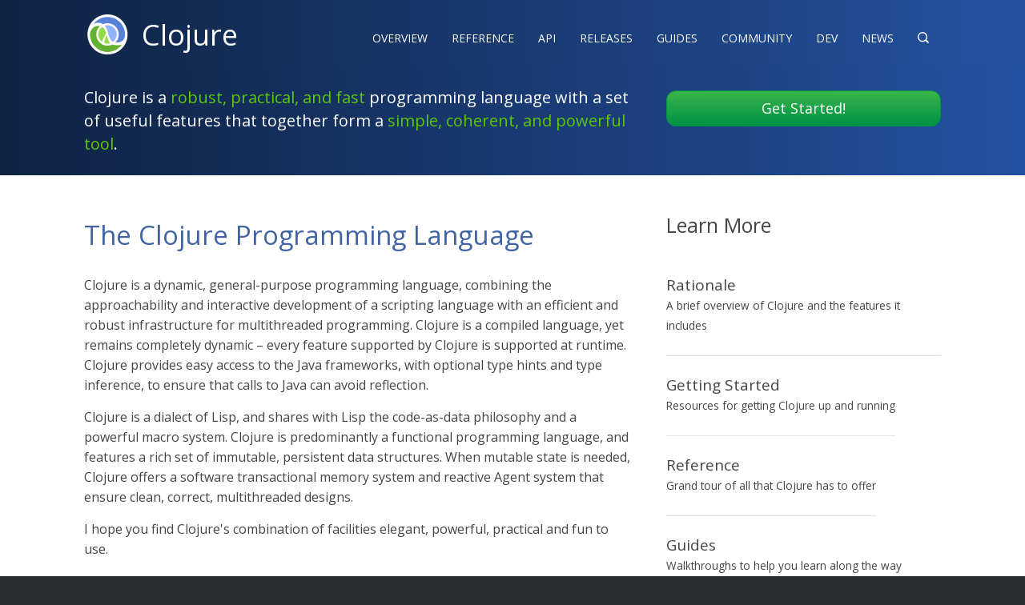

--- FILE ---
content_type: text/html
request_url: https://clojure.org/?ref=lambdacat.com
body_size: 5143
content:
<!DOCTYPE html>
<!-- This site was created in Webflow. https://www.webflow.com-->
<!-- Last Published: Fri Nov 13 2015 01:48:45 GMT+0000 (UTC) -->
<html lang="en" data-wf-site="56414d6fc8c27cad0f4e12e7" data-wf-page="5643ac587b1f28dc58ed6b89">
<head>
  <meta charset="utf-8">
  <title>Clojure</title>
  <meta name="viewport" content="width=device-width, initial-scale=1">
  <meta name="generator" content="Webflow">
  <meta name="google-site-verification" content="a30CDuC9UBifM7EL575LK9a4TEE6mNfWbKqXIoSZChg" />
  <meta name="google-site-verification" content="iXqpntr4CN3JRM1sVm5D_YzZw8bFRizBaTVycwqii2E" />
  
  
  <meta name="keywords" content="clojure,programming" />
  <link rel="stylesheet" type="text/css" href="https://fonts.googleapis.com/css2?family=Open+Sans:ital,wght@0,300;0,400;0,600;1,300;1,400;1,600&family=PT+Serif:ital@0;1&&family=Source+Code+Pro:wght@500&display=swap">
  <link rel="stylesheet" type="text/css" href="/css/normalize.css">
  <link rel="stylesheet" type="text/css" href="/css/webflow.css">
  <link rel="stylesheet" type="text/css" href="/css/clojureorg.webflow.css">
  <link rel="stylesheet" type="text/css" href="/css/asciidoctor-mod.css">
  <link type="text/css" href="/css/default-en.css" rel="stylesheet">
  <link type="text/css" href="/css/default.css" rel="stylesheet">
  <link type="text/css" href="/css/search-result.css" rel="stylesheet">
  <link rel="alternate" type="application/atom+xml" title="News" href="/feed.xml" />
  <script type="text/javascript" src="/js/modernizr.js"></script>
  <link rel="shortcut icon" type="image/x-icon" href="/images/clojure-logo-icon-32.png">
  <link rel="apple-touch-icon" href="/images/clojure-logo-icon-256.png">
  <!-- Matomo -->
  <script>
    var _paq = window._paq = window._paq || [];
    /* tracker methods like "setCustomDimension" should be called before "trackPageView" */
    _paq.push(['trackPageView']);
    _paq.push(['enableLinkTracking']);
    (function() {
      var u="https://cognitect.matomo.cloud/";
      _paq.push(['setTrackerUrl', u+'matomo.php']);
      _paq.push(['setSiteId', '9']);
      var d=document, g=d.createElement('script'), s=d.getElementsByTagName('script')[0];
      g.async=true; g.src='//cdn.matomo.cloud/cognitect.matomo.cloud/matomo.js'; s.parentNode.insertBefore(g,s);
    })();
  </script>
<!-- End Matomo Code -->
  <script type="text/javascript">
    function searchClj(obj) {
      let e = document.getElementById("searchType");
      document.getElementById("hiddenSearch").value=e.value;
    }
  </script>
</head>
<body>
  <div data-collapse="none" data-animation="default" data-duration="400" data-contain="1" class="w-nav clj-navbar">
    <div class="w-container">
      <a href="/index" class="w-nav-brand w-clearfix clj-logo-container"><img width="60" src="/images/clojure-logo-120b.png" class="clj-logo" alt="Clojure logo">
        <div class="clj-logo-text">Clojure</div>
      </a>
      <nav role="navigation" class="w-nav-menu clj-nav-menu"><a href="/about/rationale" class="w-nav-link clj-nav-link">Overview</a><a href="/reference/documentation" class="w-nav-link clj-nav-link">Reference‍</a><a href="/api/api" class="w-nav-link clj-nav-link">API</a><a href="/releases/downloads" class="w-nav-link clj-nav-link">Releases</a><a href="/guides/guides" class="w-nav-link clj-nav-link">Guides</a><a href="/community/success_stories" class="w-nav-link clj-nav-link">Community</a><a href="/dev/dev" class="w-nav-link clj-nav-link">Dev</a><a href="/news/news" class="w-nav-link clj-nav-link">News</a><a href="#" data-ix="search-click-trigger" class="w-nav-link clj-nav-link clj-nav-search">&#xed11;</a>
      </nav>
      <div class="w-nav-button clj-menu-button">
        <div class="w-icon-nav-menu"></div>
      </div>
    </div>
  </div>
  <div data-ix="hide-search" class="w-section clj-search-section">
    <div class="w-container">
      <div class="w-form clj-search-form-wrapper">
        <form id="wf-form-Search-Form" name="wf-form-Search-Form" action="https://duckduckgo.com/" method="get" onSubmit="searchClj(this)">
          <div class="w-row">
            <div class="w-col w-col-6 w-col-small-6">
              <input id="hiddenSearch" type="hidden" name="sites" value="www.clojure.org">
              <input name="q" id="q" type="text" placeholder="Search clojure.org reference, guides, and API" title="Search text" autofocus="autofocus" class="w-input clj-search-input">
            </div>
            <div class="w-col w-col-3 w-col-small-3 clj-search-type">
              <select name="searchType" id="searchType" class="w-select clj-search-type">
                <option value="www.clojure.org">clojure.org</option>
                <option value="ask.clojure.org">ask.clojure.org</option>
              </select>
            </div>
            <div class="w-col w-col-3 w-col-small-3">
              <input type="submit" value="Search" class="w-button clj-search-submit">
            </div>
          </div>
        </form>
      </div>
    </div>
  </div>

  <div class="w-section clj-home-header">
    <div class="w-container">
      <div class="w-row">
        <div class="w-col w-col-8">
          <div class="clj-header-message">Clojure is a <span class="clj-header-message-highlight">robust, practical, and fast</span> programming language with a set of useful features that together form a <span class="clj-header-message-highlight">simple, coherent, and powerful tool</span>.</div>
        </div>
        <div class="w-col w-col-4">
          <div class="clj-download-button-container"><a href="guides/getting_started" class="w-button clj-download-button">Get Started!</a>
          </div>
        </div>
      </div>
    </div>
  </div>
  <div class="w-section clj-home-intro-section">
    <div class="w-container">
      <div class="w-row">
        <div class="w-col w-col-8">
          <div>
            <div class="clj-intro-message">
              <h2>The Clojure Programming Language</h2>
              <p>Clojure is a dynamic, general-purpose programming language, combining the approachability and interactive development of a scripting language with an efficient and robust infrastructure for multithreaded programming. Clojure is a compiled language, yet remains completely dynamic – every feature supported by Clojure is supported at runtime. Clojure provides easy access to the Java frameworks, with optional type hints and type inference, to ensure that calls to Java can avoid reflection.</p>
              <p>Clojure is a dialect of Lisp, and shares with Lisp the code-as-data philosophy and a powerful macro system. Clojure is predominantly a functional programming language, and features a rich set of immutable, persistent data structures. When mutable state is needed, Clojure offers a software transactional memory system and reactive Agent system that ensure clean, correct, multithreaded designs.</p>
              <p>I hope you find Clojure's combination of facilities elegant, powerful, practical and fun to use.</p>
              <p>Rich Hickey
                <br>author of Clojure</p>
            </div>
          </div>
        </div>
        <div class="w-col w-col-4">
          <div class="clj-learn-more">
            <h3 class="clj-learn-more-heading">Learn More</h3><a href="about/rationale" class="w-inline-block clj-learn-more-item">
              <h4 class="clj-learn-more-item-heading">Rationale</h4>
              <p class="clj-learn-more-detail">A brief overview of Clojure and the features it includes</p></a><a href="guides/getting_started" class="w-inline-block clj-learn-more-item">
              <h4 class="clj-learn-more-item-heading">Getting Started</h4>
              <p class="clj-learn-more-detail">Resources for getting Clojure up and running</p></a><a href="reference/documentation" class="w-inline-block clj-learn-more-item">
              <h4 class="clj-learn-more-item-heading">Reference</h4>
              <p class="clj-learn-more-detail">Grand tour of all that Clojure has to offer</p></a><a href="guides/guides" class="w-inline-block clj-learn-more-item">
              <h4 class="clj-learn-more-item-heading">Guides</h4>
              <p class="clj-learn-more-detail">Walkthroughs to help you learn along the way</p></a><a href="community/resources" class="w-inline-block clj-learn-more-item">
              <h4 class="clj-learn-more-item-heading">Community</h4>
              <p class="clj-learn-more-detail">We have a vibrant, flourishing  community. Join us!</p></a>
              <a href="https://www.youtube.com/user/ClojureTV/videos"><img src="/images/clojuretv.png" alt="Clojure TV logo"></a>
          </div>
        </div>
      </div>
    </div>
  </div>
  <div class="w-section clj-home-companies-section">
    <div class="w-container">
      <div>
        <h3 class="clj-home-companies-heading">Companies Succeeding with Clojure</h3>
      </div>
      <div class="w-row">
        <div class="w-col w-col-4">
          <div class="clj-home-company clj-home-company-walmart">
            <blockquote class="clj-home-company-quote">“Our Clojure system just handled its first Walmart black Friday and came out without a scratch.”</blockquote>
            <div class="clj-home-company-attribution">Anthony Marcar, Senior Architect
              <br>Walmart Labs</div>
          </div>
        </div>
        <div class="w-col w-col-4">
          <div class="clj-home-company clj-home-company-puppet">
            <blockquote class="clj-home-company-quote">“Clojure is a functional programming language from top to bottom. This means that code written in Clojure is very modular, composable, reusable and easy to reason about.”</blockquote>
            <div class="clj-home-company-attribution">Chris Price, Software Engineer
              <br>Puppet Labs</div>
          </div>
        </div>
        <div class="w-col w-col-4">
          <div class="clj-home-company clj-home-company-thoughtworks">
            <blockquote class="clj-home-company-quote">“We discussed the existing Clojure community, the maturity of the language itself and the momentum we saw in the industry. Companies are seeing speed to market deliveries ... based on Clojure.”</blockquote>
            <div class="clj-home-company-attribution">Dave Elliman, Head of Technology
              <br>ThoughtWorks</div>
          </div>
        </div>
      </div>
			<div class="clj-home-company-text">
  			<p>Read more about Clojure <a class="clj-home-company-link" href="community/success_stories">success stories</a>, how the <a class="clj-home-company-link" href="community/community_stories">community</a> uses Clojure, and find <a class="clj-home-company-link" href="community/companies">companies using Clojure</a>.</p>
      </div>
    </div>
  </div>
  <div class="w-section clj-home-features-section">
    <div class="w-container">
      <div class="clj-home-features-intro">
        <h3>Features</h3>
        <p>Clojure has a set of useful features that together form a simple, coherent, and powerful tool.</p>
      </div>
      <div class="w-row">
        <div class="w-col w-col-6">
          <div class="clj-home-feature-item">
            <h4>Dynamic Development</h4>
            <p>Clojure is a dynamic environment you can interact with. Almost all of the language constructs are reified, and thus can be examined and changed. You can grow your program, with data loaded, adding features, fixing bugs, testing, in an unbroken stream.</p>
          </div>
        </div>
        <div class="w-col w-col-6">
          <div class="clj-home-feature-item">
            <h4>Functional Programming</h4>
            <p>Clojure provides the tools to avoid mutable state, provides functions as first-class objects, and emphasizes recursive iteration instead of side-effect based looping. Clojure is impure, yet stands behind the philosophy that programs that are more functional are more robust.</p>
          </div>
        </div>
      </div>
      <div class="w-row">
        <div class="w-col w-col-6">
          <div class="clj-home-feature-item">
            <h4>LISP</h4>
            <p>Clojure is a member of the Lisp family of languages. Many of the features of Lisp have made it into other languages, but Lisp's approach to code-as-data and its macro system still set it apart. Additionally, Clojure’s maps, sets, and vectors are as first class in Clojure as lists are in Lisp.</p>
          </div>
        </div>
        <div class="w-col w-col-6">
          <div class="clj-home-feature-item">
            <h4>Runtime Polymorphism</h4>
            <p>Systems that utilize runtime polymorphism are easier to change and extend. Clojure offers simple, powerful and flexible mechanisms for runtime polymorphism. Clojure’s protocols and datatypes features add mechanisms for abstraction and data structure definition with no compromises vs the facilities of the host platform.</p>
          </div>
        </div>
      </div>
      <div class="w-row">
        <div class="w-col w-col-6">
          <div class="clj-home-feature-item">
            <h4>Concurrent Programming</h4>
            <p>Clojure simplifies multi-threaded programming in several ways. Because the core data structures are immutable, they can be shared readily between threads. Clojure, being a practical language, allows state to change but provides mechanism to ensure that, when it does so, it remains consistent, while alleviating developers from having to avoid conflicts manually using locks etc.</p>
          </div>
        </div>
        <div class="w-col w-col-6">
          <div class="clj-home-feature-item">
            <h4>Hosted on the JVM</h4>
            <p>Clojure is designed to be a hosted language, sharing the JVM type system, GC, threads etc. All functions are compiled to JVM bytecode. Clojure is a great Java library consumer, offering the dot-target-member notation for calls to Java. Clojure supports the dynamic implementation of Java interfaces and classes.</p>
          </div>
        </div>
      </div>
    </div>
  </div>
  <div class="w-section clj-home-updates-section">
    <div class="w-container">
      <div class="w-row">
        <div class="w-col w-col-6">
          <div class="clj-home-updates-container">
            <h3>News</h3>
            <ul class="w-list-unstyled clj-home-updates-list">
                  <li><span class="clj-home-updates-date">2026-01-20</span>
                      &nbsp;<a href="/news/2026/01/20/deref" class="clj-home-updates-link">Clojure Deref (Jan 20, 2026)</a></li>
                  <li><span class="clj-home-updates-date">2026-01-13</span>
                      &nbsp;<a href="/news/2026/01/13/deref" class="clj-home-updates-link">Clojure Deref (Jan 13, 2026)</a></li>
                  <li><span class="clj-home-updates-date">2026-01-07</span>
                      &nbsp;<a href="/news/2026/01/07/deref" class="clj-home-updates-link">Clojure Deref (Jan 7, 2026)</a></li>
                  <li><span class="clj-home-updates-date">2025-12-30</span>
                      &nbsp;<a href="/news/2025/12/30/deref" class="clj-home-updates-link">Clojure Deref (Dec 30, 2025)</a></li>
                  <li><span class="clj-home-updates-date">2025-12-23</span>
                      &nbsp;<a href="/news/2025/12/23/deref" class="clj-home-updates-link">Clojure Deref (Dec 23, 2025)</a></li>
            </ul>
          </div>
        </div>
        <div class="w-col w-col-6">
          <div class="clj-home-updates-container">
            <h3>Upcoming Events</h3>
              <ul class="w-list-unstyled clj-home-updates-list">
                  <li><span class="clj-home-updates-date">2026-01-30</span>
                      &nbsp;<a href="/events/2026/clojure-real-world-data-44-1793884099" class="clj-home-updates-link">Clojure real-world-data 44</a></li>
                  <li><span class="clj-home-updates-date">2026-05-09</span>
                      &nbsp;<a href="/events/2026/dutch-clojure-days-free-conference-1926111903" class="clj-home-updates-link">Dutch Clojure Days free conference</a></li>
            </ul>
          </div>
        </div>
      </div>
    </div>
  </div>
  <div class="w-section clj-home-support">
    <div class="w-container">
      <div class="w-row">
        <div class="w-col w-col-8">
          <div>
            <h3>Nubank</h3>
            <p><a href="https://international.nubank.com.br/">Nubank</a> is one of the world's largest digital banking platforms, serving over 100 million customers across Brazil, Mexico, and Colombia. From its start, Nu has had a spectacular success story with Clojure, running mission-critical software at scale. In 2020, the company acquired Cognitect, the consultancy behind Clojure and the <a href="https://www.datomic.com/">Datomic</a> database.</p>
            <p>Through the acquisition, Nubank incorporated a world-class team to assist developers in translating Clojure's ideas into business agility and leverage the company's mission to fight complexity and empower people. Currently, Nu is a key corporate sponsor of Clojure and ClojureScript.</p>
            <p>For more information about how Nubank builds products and teams, visit <a href="https://building.nubank.com.br/">building.nubank.com.br</a>.</p>
          </div>
        </div>
        <div class="w-col w-col-4 clj-home-support-logo-container">
          <img class="clj-home-support-logo" src="/images/nulogo.png"/>
        </div>
      </div>
    </div>
  </div>
  
  <div class="w-section clj-footer">
    <div class="w-container clj-footer-links-container">
      <div class="w-row">
        <div class="w-col w-col-3 w-col-small-6 w-col-tiny-6">
          <h6 class="clj-footer-heading">Community</h6>
            <a href="/community/resources" class="clj-footer-link">Resources</a>
            <a href="/community/contributing" class="clj-footer-link">Contributing</a>
            <a href="/community/companies" class="clj-footer-link">Companies</a>
            <a href="/community/contributing_site" class="clj-footer-link">Site</a>
          <h6 class="clj-footer-heading">Legal</h6>
            <a href="/community/license" class="clj-footer-link">License</a>
            <a href="/privacy" class="clj-footer-link">Privacy Policy</a>
        </div>
        <div class="w-col w-col-3 w-col-small-6 w-col-tiny-6">
          <h6 class="clj-footer-heading">Documentation</h6>
            <a href="/about/rationale" class="clj-footer-link">Overview</a>
            <a href="/reference/documentation" class="clj-footer-link">Reference</a>
            <a href="/api/api" class="clj-footer-link">API</a>
            <a href="/guides/guides" class="clj-footer-link">Guides</a>
            <a href="/community/libraries" class="clj-footer-link">Libraries &amp; Tools</a>
        </div>
        <div class="w-col w-col-3 w-col-small-6 w-col-tiny-6">
          <h6 class="clj-footer-heading">Updates</h6>
            <a href="/news/news" class="clj-footer-link">News</a>
            <a href="/community/events" class="clj-footer-link">Events</a>
          <h6 class="clj-footer-heading">ETC</h6>
            <a href="https://www.youtube.com/user/ClojureTV" class="clj-footer-link">ClojureTV</a>
            <a href="/community/books" class="clj-footer-link">Books</a>
            <a href="/community/swag" class="clj-footer-link">Swag</a>
        </div>
        <div class="w-col w-col-3 w-col-small-6 w-col-tiny-6">
          <h6 class="clj-footer-heading">Code</h6>
            <a href="/releases/downloads" class="clj-footer-link">Releases</a>
            <a href="https://github.com/clojure/clojure" class="clj-footer-link">Source</a>
            <a href="https://clojurescript.org" class="clj-footer-link">ClojureScript</a>
            <a href="/about/clojureclr" class="clj-footer-link">ClojureCLR</a>
        </div>
      </div>
    </div>
    <div class="w-container clj-footer-legal-container">
      <div class="w-clearfix clj-footer-legal">
        <div class="clj-footer-logo">&nbsp;</div>
        <div class="clj-footer-legal-links">
          <div class="clj-footer-copyright">Copyright 2008-2022 Rich Hickey | <a class="clj-footer-sub-link" href="/privacy">Privacy Policy</a><br/>Logo &amp; site design by Tom Hickey
          </div>
          <div class="clj-footer-designed-by">Published 2026-01-27<br/>
          </div>
        </div>
      </div>
    </div>
  </div>
  <script type="text/javascript" src="https://ajax.googleapis.com/ajax/libs/jquery/1.11.1/jquery.min.js"></script>
  <script type="text/javascript" src="/js/webflow.js"></script>
  <script type="text/javascript" src="/js/highlight.pack.js"></script>
  <script>
  $(document).ready( (event) => {
    $('pre code').each((index, obj) => {
      $(obj).addClass($(obj).attr("data-lang"));
      hljs.highlightBlock(obj);
    });
  });
  </script>
  <!--[if lte IE 9]><script src="https://cdnjs.cloudflare.com/ajax/libs/placeholders/3.0.2/placeholders.min.js"></script><![endif]-->
</body>
</html>


--- FILE ---
content_type: text/css
request_url: https://clojure.org/css/asciidoctor-mod.css
body_size: 2093
content:
.left{float:left !important}.right{float:right !important}.text-left{text-align:left !important}.text-right{text-align:right !important}.text-center{text-align:center !important}.text-justify{text-align:justify !important}.hide{display:none}.subheader,#content #toctitle,.admonitionblock td.content>.title,.exampleblock>.title,.imageblock>.title,.videoblock>.title,.listingblock>.title,.literalblock>.title,.openblock>.title,.paragraph>.title,.quoteblock>.title,.sidebarblock>.title,.tableblock>.title,.verseblock>.title,.dlist>.title,.olist>.title,.ulist>.title,.qlist>.title,.hdlist>.title,.tableblock>caption{line-height:1.4;font-weight:300;margin-top:.2em;margin-bottom:.5em}ul li ul,ul li ol{margin-bottom:0;font-size:1em}ul.square li ul,ul.circle li ul,ul.disc li ul{list-style:inherit}ul.square{list-style-type:square}ul.circle{list-style-type:circle}ul.disc{list-style-type:disc}ul.no-bullet{list-style:none}ol li ul,ol li ol{margin-bottom:0}.tableblock>caption{text-align:left;font-weight:bold;white-space:nowrap;overflow:visible;max-width:0}table.tableblock #preamble>.sectionbody>.paragraph:first-of-type p{font-size:inherit}.admonitionblock>table{border:0;background:0;width:100%;margin:0}.admonitionblock>table td.icon{text-align:center;width:34px}.admonitionblock>table td.icon img{max-width:none}.admonitionblock>table td.icon .title{font-weight:bold;text-transform:uppercase}.admonitionblock>table td.content>:last-child>:last-child{margin-bottom:0}.exampleblock>.content{border-style:solid;border-width:1px;border-color:#e6e6e6;margin-bottom:1.25em;padding:1.25em;background:white;-webkit-border-radius:4px;border-radius:4px}.exampleblock>.content>:first-child{margin-top:0}.exampleblock>.content>:last-child{margin-bottom:0}.exampleblock>.content h1,.exampleblock>.content h2,.exampleblock>.content h3,.exampleblock>.content #toctitle,.sidebarblock.exampleblock>.content>.title,.exampleblock>.content h4,.exampleblock>.content h5,.exampleblock>.content h6,.exampleblock>.content p{color:#333}.exampleblock>.content h1,.exampleblock>.content h2,.exampleblock>.content h3,.exampleblock>.content #toctitle,.sidebarblock.exampleblock>.content>.title,.exampleblock>.content h4,.exampleblock>.content h5,.exampleblock>.content h6{line-height:1;margin-bottom:.625em}.exampleblock>.content h1.subheader,.exampleblock>.content h2.subheader,.exampleblock>.content h3.subheader,.exampleblock>.content .subheader#toctitle,.sidebarblock.exampleblock>.content>.subheader.title,.exampleblock>.content h4.subheader,.exampleblock>.content h5.subheader,.exampleblock>.content h6.subheader{line-height:1.4}.exampleblock.result>.content{-webkit-box-shadow:0 1px 8px #d9d9d9;box-shadow:0 1px 8px #d9d9d9}.sidebarblock{border-style:solid;border-width:1px;border-color:#d9d9d9;margin-bottom:1.25em;padding:1.25em;background:#f2f2f2;-webkit-border-radius:4px;border-radius:4px}.sidebarblock>:first-child{margin-top:0}.sidebarblock>:last-child{margin-bottom:0}.sidebarblock h1,.sidebarblock h2,.sidebarblock h3,.sidebarblock #toctitle,.sidebarblock>.content>.title,.sidebarblock h4,.sidebarblock h5,.sidebarblock h6,.sidebarblock p{color:#333}.sidebarblock h1,.sidebarblock h2,.sidebarblock h3,.sidebarblock #toctitle,.sidebarblock>.content>.title,.sidebarblock h4,.sidebarblock h5,.sidebarblock h6{line-height:1;margin-bottom:.625em}.sidebarblock h1.subheader,.sidebarblock h2.subheader,.sidebarblock h3.subheader,.sidebarblock .subheader#toctitle,.sidebarblock>.content>.subheader.title,.sidebarblock h4.subheader,.sidebarblock h5.subheader,.sidebarblock h6.subheader{line-height:1.4}.sidebarblock>.content>.title{color:#7a2518;margin-top:0;line-height:1.6}.exampleblock>.content>:last-child>:last-child,.exampleblock>.content .olist>ol>li:last-child>:last-child,.exampleblock>.content .ulist>ul>li:last-child>:last-child,.exampleblock>.content .qlist>ol>li:last-child>:last-child,.sidebarblock>.content>:last-child>:last-child,.sidebarblock>.content .olist>ol>li:last-child>:last-child,.sidebarblock>.content .ulist>ul>li:last-child>:last-child,.sidebarblock>.content .qlist>ol>li:last-child>:last-child{margin-bottom:0}.literalblock>.content pre.nowrap,.listingblock>.content pre.nowrap{overflow-x:auto;white-space:pre;word-wrap:normal}.literalblock>.content pre>code,.listingblock>.content pre>code{display:block}.listingblock>.content{position:relative}.listingblock:hover code[class*=" language-"]:before{text-transform:uppercase;font-size:.9em;color:#999;position:absolute;top:.375em;right:.375em}table.pyhltable{border:0;margin-bottom:0}table.pyhltable td{vertical-align:top;padding-top:0;padding-bottom:0}table.pyhltable td.code{padding-left:.75em;padding-right:0}.highlight.pygments .lineno,table.pyhltable td:not(.code){color:#999;padding-left:0;padding-right:.5em;border-right:1px solid #ddd}.highlight.pygments .lineno{display:inline-block;margin-right:.25em}table.pyhltable .linenodiv{background-color:transparent !important;padding-right:0 !important}.quoteblock{margin:0 0 1.25em;padding:.5625em 1.25em 0 1.1875em;border-left:1px solid #ddd}.quoteblock blockquote{margin:0 0 1.25em 0;padding:0 0 .5625em 0;border:0}.quoteblock blockquote>.paragraph:last-child p{margin-bottom:0}.quoteblock .attribution{margin-top:-.25em;padding-bottom:.5625em;font-size:inherit;color:#555}.quoteblock .attribution br{display:none}.quoteblock .attribution cite{display:block;margin-bottom:.625em}table thead th,table tfoot th{font-weight:bold}table.tableblock.frame-topbot,table.tableblock.frame-none{border-left:0;border-right:0}table.tableblock.frame-sides,table.tableblock.frame-none{border-top:0;border-bottom:0}table.tableblock td .paragraph:last-child p,table.tableblock td>p:last-child{margin-bottom:0;margin-top:0}th.tableblock.halign-left,td.tableblock.halign-left{text-align:left}th.tableblock.halign-right,td.tableblock.halign-right{text-align:right}th.tableblock.halign-center,td.tableblock.halign-center{text-align:center}th.tableblock.valign-top,td.tableblock.valign-top{vertical-align:top}th.tableblock.valign-bottom,td.tableblock.valign-bottom{vertical-align:bottom}th.tableblock.valign-middle,td.tableblock.valign-middle{vertical-align:middle}p.tableblock.header{color:#222;font-weight:bold}td>div.verse{white-space:pre}ol>li p,ul>li p,ul dd,ol dd,.olist .olist,.ulist .ulist,.ulist .olist,.olist .ulist{margin-bottom:0;margin-top:0}ul.unstyled,ol.unnumbered,ul.checklist,ul.none{list-style-type:none}ul.unstyled,ol.unnumbered,ul.checklist{margin-left:.625em}ul.checklist li>p:first-child>i[class^="icon-check"]:first-child,ul.checklist li>p:first-child>input[type="checkbox"]:first-child{margin-right:.25em}ul.checklist li>p:first-child>input[type="checkbox"]:first-child{position:relative;top:1px}ul.inline{margin:0 auto .625em auto;margin-left:-1.375em;margin-right:0;padding:0;list-style:none;overflow:hidden}ul.inline>li{list-style:none;float:left;margin-left:1.375em;display:block}ul.inline>li>*{display:block}.unstyled dl dt{font-weight:normal;font-style:normal}ol.arabic{list-style-type:decimal}ol.decimal{list-style-type:decimal-leading-zero}ol.loweralpha{list-style-type:lower-alpha}ol.upperalpha{list-style-type:upper-alpha}ol.lowerroman{list-style-type:lower-roman}ol.upperroman{list-style-type:upper-roman}ol.lowergreek{list-style-type:lower-greek}.hdlist>table,.colist>table{border:0;background:0}.hdlist>table>tbody>tr,.colist>table>tbody>tr{background:0}td.hdlist1{padding-right:.8em;font-weight:bold}td.hdlist1,td.hdlist2{vertical-align:top}.literalblock+.colist,.listingblock+.colist{margin-top:-0.5em}.colist>table tr>td:first-of-type{padding:0 .8em;line-height:1}.colist>table tr>td:last-of-type{padding:.25em 0}.qanda>ol>li>p>em:only-child{color:#00467f}.imageblock.left,.imageblock[style*="float: left"]{margin:.25em .625em 1.25em 0}.imageblock.right,.imageblock[style*="float: right"]{margin:.25em 0 1.25em .625em}.imageblock>.title{margin-bottom:0}.imageblock.thumb,.imageblock.th{border-width:6px}.imageblock.thumb>.title,.imageblock.th>.title{padding:0 .125em}.image.left,.image.right{margin-top:.25em;margin-bottom:.25em;display:inline-block;line-height:0}.image.left{margin-right:.625em}.image.right{margin-left:.625em}a.image{text-decoration:none}span.footnote,span.footnoteref{vertical-align:super;font-size:.875em}span.footnote a,span.footnoteref a{text-decoration:none}#footnotes{padding-top:.75em;padding-bottom:.75em;margin-bottom:.625em}#footnotes hr{width:20%;min-width:6.25em;margin:-.25em 0 .75em 0;border-width:1px 0 0 0}#footnotes .footnote{padding:0 .375em;line-height:1.3;font-size:.875em;margin-left:1.2em;text-indent:-1.2em;margin-bottom:.2em}#footnotes .footnote a:first-of-type{font-weight:bold;text-decoration:none}#footnotes .footnote:last-of-type{margin-bottom:0}#content #footnotes{margin-top:-0.625em;margin-bottom:0;padding:.75em 0}.gist .file-data>table{border:0;background:#fff;width:100%;margin-bottom:0}.gist .file-data>table td.line-data{width:99%}div.unbreakable{page-break-inside:avoid}.underline{text-decoration:underline}.overline{text-decoration:overline}.line-through{text-decoration:line-through}span.icon>[class^="icon-"],span.icon>[class*=" icon-"]{cursor:default}.conum{display:inline-block;color:white !important;background-color:#222;-webkit-border-radius:100px;border-radius:100px;text-align:center;width:20px;height:20px;font-size:12px;font-weight:bold;line-height:20px;font-family:Arial,sans-serif;font-style:normal;position:relative;top:-2px;letter-spacing:-1px}.conum *{color:white !important}.conum+b{display:none}.conum:after{content:attr(data-value)}.conum:not([data-value]):empty{display:none}.literalblock>.content>pre,.listingblock>.content>pre{-webkit-border-radius:0;border-radius:0}

--- FILE ---
content_type: text/css
request_url: https://clojure.org/css/default-en.css
body_size: 1007
content:
.gsc-control-cse,.gsc-control-cse .gsc-table-result{width:100%;font-family:Arial,sans-serif;font-size:13px}.gsc-control div{position:static}.gsc-control-cse div{position:static}.gsc-results-wrapper-visible{opacity:1 !important;visibility:visible !important}.gsc-tabsAreaInvisible,.gsc-refinementsAreaInvisible,.gsc-refinementBlockInvisible{display:none}.gsc-webResult{zoom:1}.gsc-webResult .gsc-result{margin:0;padding:.5em 0;border-bottom:1px solid #ebebeb}.gsc-above-wrapper-area{border-bottom:1px solid #e9e9e9;padding:5px 0 5px 0}.gsc-above-wrapper-area-container{width:100%}.gsc-result-info-container{text-align:left}.gsc-result-info{text-align:left;color:#676767;font-size:13px;padding-left:8px;margin:10px 0 10px 0}.gsc-wrapper{position:relative;display:block}.gsc-resultsbox-visible{display:block}.gsc-tabData.gsc-tabdActive{display:block}.gsc-loading-fade .gsc-result-info,.gsc-loading-fade .gsc-loading-resultsRoot,.gsc-loading-resultsRoot,.gsc-loading-fade .gsc-loading-refinementsArea,.gsc-loading-fade .gsc-adBlock,.gsc-loading-fade .gsc-adBlockVertical,.gsc-loading-fade .gsc-adBlockNoHeight{-ms-filter:"alpha(opacity=33.3)";filter:alpha(opacity=33.3);opacity:.333}.gsc-results{padding-bottom:2px;width:99%}.gsc-result{margin-bottom:10px}.gsc-result .gs-title{height:1.4em;overflow:hidden}.gsc-result div.gs-watermark{display:none}.gsc-results .gsc-result img.gs-ad-marker{display:none}.gsc-results .gsc-trailing-more-results{margin-bottom:10px}.gsc-results .gsc-trailing-more-results,.gsc-results .gsc-trailing-more-results *{color:#00c;text-decoration:underline}.gsc-imageResult .gsc-cursor-box{clear:both}.gsc-results .gsc-cursor-box .gsc-trailing-more-results{margin-bottom:0;display:inline}.gsc-results .gsc-cursor{display:inline}.gsc-results .gsc-cursor-box{margin-bottom:10px}.gsc-results .gsc-cursor-box .gsc-cursor-page{cursor:pointer;color:#000;text-decoration:underline;margin-right:8px;display:inline}.gsc-results .gsc-cursor-box .gsc-cursor-current-page{cursor:default;color:#a90a08;font-weight:bold;text-decoration:none}.gsc-webResult:after{content:".";display:block;height:0;clear:both;visibility:hidden}.gsc-webResult:after{content:".";display:block;height:0;clear:both;visibility:hidden}table.gsc-branding td,table.gsc-branding,table.gcsc-branding td,table.gcsc-branding{margin:0;padding:0;border:0}table.gsc-branding,table.gcsc-branding{border-style:none;border-width:0;border-spacing:0;width:100%}.gsc-branding-text,.gcsc-branding-text,.gsc-branding-text-name,.gcsc-branding-text-name,{color:#676767}td.gsc-branding-text,td.gcsc-branding-text{vertical-align:top}td.gsc-branding-text div.gsc-branding-text,td.gcsc-branding-text div.gcsc-branding-text{padding-bottom:2px;text-align:right;font-size:11px;margin-right:2px}div.gsc-branding-youtube td.gsc-branding-text{vertical-align:middle}table.gsc-branding-vertical td.gsc-branding-text div.gsc-branding-text{margin-right:0;text-align:center}td.gcsc-branding-text{white-space:nowrap;width:100%}td.gcsc-branding-text div.gcsc-branding-text{margin:0 2px}.gsc-thumbnail-inside{display:none}.gs-imageResult div.gs-title,.gs-imageResult .gs-snippet,.gs-imageResult .gs-visibleUrl,.gs-imageResult .gs-visibleUrl-short,.gs-imageResult .gs-spelling{padding:0}.gs-imageResult-classic .gs-text-box .gs-title{display:none}.gsc-imageResult-column .gs-imageResult-column .gs-text-box .gs-title{height:auto;text-align:left;white-space:normal;overflow:hidden;text-overflow:ellipsis;-o-text-overflow:ellipsis;-ms-text-overflow:ellipsis}.gs-imageResult-popup .gs-text-box .gs-title{display:none}.gsc-videoResult .gs-videoResult .gs-title{line-height:1.3em;height:1.3em;overflow:hidden}.gs-result .gs-title,.gs-result .gs-title *{color:#00c;text-decoration:underline}.gsc-control-cse .gs-spelling,.gsc-control-cse .gs-result .gs-title,.gsc-control-cse .gs-result .gs-title *{font-size:16px}.gs-promotion .gs-title,.gs-promotion .gs-title *{text-decoration:none}.gs-promotion a.gs-title,.gs-promotion a.gs-title *{text-decoration:underline}.gs-title .gs-promotion-title-right{color:#000}.gs-promotion table .gs-snippet a span.gs-title,.gs-promotion table .gs-snippet a span.gs-title *{font-size:13px}.gs-promotion .gs-title em{color:inherit;text-decoration:inherit}.gs-result a{cursor:pointer}.gsc-url-top{display:none}.gs-webResult div.gs-visibleUrl-long,.gs-promotion div.gs-visibleUrl-long{overflow:hidden;display:none}.gs-bidi-start-align{text-align:left}.gsc-table-result,.gs-promotion-table{border-spacing:0}.gs-imageResult .gs-snippet{overflow:hidden;line-height:1em;white-space:nowrap}.gsc-videoResult .gs-videoResult .gs-snippet{line-height:1.3em;max-height:2.6em;overflow:hidden}.gs-no-results-result .gs-snippet,.gs-error-result .gs-snippet{padding:5px;margin:5px;border:1px solid #fc3;background-color:#fff4c2}.gsc-snippet-metadata{color:#767676;vertical-align:top}.gs-imageResult .gs-snippet{overflow:hidden;line-height:1em;white-space:nowrap}

--- FILE ---
content_type: text/css
request_url: https://clojure.org/css/search-result.css
body_size: 184
content:
.gsc-control-cse{font-family:Arial,sans-serif;border-color:#fff;background-color:#fff}.gsc-control-cse .gsc-table-result{font-family:Arial,sans-serif}.gsc-webResult.gsc-result,.gsc-results .gsc-imageResult{border-color:#fff;background-color:#fff}.gsc-webResult.gsc-result:hover,.gsc-imageResult:hover{border-color:#fff;background-color:#fff}.gs-webResult.gs-result a.gs-title:link,.gs-webResult.gs-result a.gs-title:link b,.gs-imageResult a.gs-title:link,.gs-imageResult a.gs-title:link b{color:#00c}.gs-webResult.gs-result a.gs-title:visited,.gs-webResult.gs-result a.gs-title:visited b,.gs-imageResult a.gs-title:visited,.gs-imageResult a.gs-title:visited b{color:#00c}.gs-webResult.gs-result a.gs-title:hover,.gs-webResult.gs-result a.gs-title:hover b,.gs-imageResult a.gs-title:hover,.gs-imageResult a.gs-title:hover b{color:#00c}.gs-webResult.gs-result a.gs-title:active,.gs-webResult.gs-result a.gs-title:active b,.gs-imageResult a.gs-title:active,.gs-imageResult a.gs-title:active b{color:#00c}.gsc-cursor-page{color:#00c}.gs-webResult .gs-snippet,.gs-imageResult .gs-snippet,.gs-fileFormatType{color:#000}.gs-webResult div.gs-visibleUrl,.gs-imageResult div.gs-visibleUrl{color:#008000}.gs-webResult div.gs-visibleUrl-short{color:#008000}.gs-webResult div.gs-visibleUrl-short{display:none}.gs-webResult div.gs-visibleUrl-long{display:block}.gsc-cursor-box{border-color:#fff}.gsc-results .gsc-cursor-box .gsc-cursor-page{border-color:#e9e9e9;background-color:#fff;color:#00c}.gsc-results .gsc-cursor-box .gsc-cursor-current-page{border-color:#f90;background-color:#fff;color:#00c}.gsc-webResult.gsc-result.gsc-promotion{border-color:#369;background-color:#fff}

--- FILE ---
content_type: text/javascript
request_url: https://clojure.org/js/highlight.pack.js
body_size: 11557
content:
/*
  Highlight.js 10.1.2 (edd73d24)
  License: BSD-3-Clause
  Copyright (c) 2006-2020, Ivan Sagalaev
*/
var hljs=function(){"use strict";function e(n){Object.freeze(n);var t="function"==typeof n;return Object.getOwnPropertyNames(n).forEach((function(r){!Object.hasOwnProperty.call(n,r)||null===n[r]||"object"!=typeof n[r]&&"function"!=typeof n[r]||t&&("caller"===r||"callee"===r||"arguments"===r)||Object.isFrozen(n[r])||e(n[r])})),n}class n{constructor(e){void 0===e.data&&(e.data={}),this.data=e.data}ignoreMatch(){this.ignore=!0}}function t(e){return e.replace(/&/g,"&amp;").replace(/</g,"&lt;").replace(/>/g,"&gt;").replace(/"/g,"&quot;").replace(/'/g,"&#x27;")}function r(e,...n){var t={};for(const n in e)t[n]=e[n];return n.forEach((function(e){for(const n in e)t[n]=e[n]})),t}function a(e){return e.nodeName.toLowerCase()}var i=Object.freeze({__proto__:null,escapeHTML:t,inherit:r,nodeStream:function(e){var n=[];return function e(t,r){for(var i=t.firstChild;i;i=i.nextSibling)3===i.nodeType?r+=i.nodeValue.length:1===i.nodeType&&(n.push({event:"start",offset:r,node:i}),r=e(i,r),a(i).match(/br|hr|img|input/)||n.push({event:"stop",offset:r,node:i}));return r}(e,0),n},mergeStreams:function(e,n,r){var i=0,s="",o=[];function l(){return e.length&&n.length?e[0].offset!==n[0].offset?e[0].offset<n[0].offset?e:n:"start"===n[0].event?e:n:e.length?e:n}function c(e){s+="<"+a(e)+[].map.call(e.attributes,(function(e){return" "+e.nodeName+'="'+t(e.value)+'"'})).join("")+">"}function u(e){s+="</"+a(e)+">"}function d(e){("start"===e.event?c:u)(e.node)}for(;e.length||n.length;){var g=l();if(s+=t(r.substring(i,g[0].offset)),i=g[0].offset,g===e){o.reverse().forEach(u);do{d(g.splice(0,1)[0]),g=l()}while(g===e&&g.length&&g[0].offset===i);o.reverse().forEach(c)}else"start"===g[0].event?o.push(g[0].node):o.pop(),d(g.splice(0,1)[0])}return s+t(r.substr(i))}});const s="</span>",o=e=>!!e.kind;class l{constructor(e,n){this.buffer="",this.classPrefix=n.classPrefix,e.walk(this)}addText(e){this.buffer+=t(e)}openNode(e){if(!o(e))return;let n=e.kind;e.sublanguage||(n=`${this.classPrefix}${n}`),this.span(n)}closeNode(e){o(e)&&(this.buffer+=s)}value(){return this.buffer}span(e){this.buffer+=`<span class="${e}">`}}class c{constructor(){this.rootNode={children:[]},this.stack=[this.rootNode]}get top(){return this.stack[this.stack.length-1]}get root(){return this.rootNode}add(e){this.top.children.push(e)}openNode(e){const n={kind:e,children:[]};this.add(n),this.stack.push(n)}closeNode(){if(this.stack.length>1)return this.stack.pop()}closeAllNodes(){for(;this.closeNode(););}toJSON(){return JSON.stringify(this.rootNode,null,4)}walk(e){return this.constructor._walk(e,this.rootNode)}static _walk(e,n){return"string"==typeof n?e.addText(n):n.children&&(e.openNode(n),n.children.forEach(n=>this._walk(e,n)),e.closeNode(n)),e}static _collapse(e){"string"!=typeof e&&e.children&&(e.children.every(e=>"string"==typeof e)?e.children=[e.children.join("")]:e.children.forEach(e=>{c._collapse(e)}))}}class u extends c{constructor(e){super(),this.options=e}addKeyword(e,n){""!==e&&(this.openNode(n),this.addText(e),this.closeNode())}addText(e){""!==e&&this.add(e)}addSublanguage(e,n){const t=e.root;t.kind=n,t.sublanguage=!0,this.add(t)}toHTML(){return new l(this,this.options).value()}finalize(){return!0}}function d(e){return e?"string"==typeof e?e:e.source:null}const g="(-?)(\\b0[xX][a-fA-F0-9]+|(\\b\\d+(\\.\\d*)?|\\.\\d+)([eE][-+]?\\d+)?)",h={begin:"\\\\[\\s\\S]",relevance:0},f={className:"string",begin:"'",end:"'",illegal:"\\n",contains:[h]},p={className:"string",begin:'"',end:'"',illegal:"\\n",contains:[h]},b={begin:/\b(a|an|the|are|I'm|isn't|don't|doesn't|won't|but|just|should|pretty|simply|enough|gonna|going|wtf|so|such|will|you|your|they|like|more)\b/},m=function(e,n,t={}){var a=r({className:"comment",begin:e,end:n,contains:[]},t);return a.contains.push(b),a.contains.push({className:"doctag",begin:"(?:TODO|FIXME|NOTE|BUG|OPTIMIZE|HACK|XXX):",relevance:0}),a},v=m("//","$"),x=m("/\\*","\\*/"),E=m("#","$");var _=Object.freeze({__proto__:null,IDENT_RE:"[a-zA-Z]\\w*",UNDERSCORE_IDENT_RE:"[a-zA-Z_]\\w*",NUMBER_RE:"\\b\\d+(\\.\\d+)?",C_NUMBER_RE:g,BINARY_NUMBER_RE:"\\b(0b[01]+)",RE_STARTERS_RE:"!|!=|!==|%|%=|&|&&|&=|\\*|\\*=|\\+|\\+=|,|-|-=|/=|/|:|;|<<|<<=|<=|<|===|==|=|>>>=|>>=|>=|>>>|>>|>|\\?|\\[|\\{|\\(|\\^|\\^=|\\||\\|=|\\|\\||~",SHEBANG:(e={})=>{const n=/^#![ ]*\//;return e.binary&&(e.begin=function(...e){return e.map(e=>d(e)).join("")}(n,/.*\b/,e.binary,/\b.*/)),r({className:"meta",begin:n,end:/$/,relevance:0,"on:begin":(e,n)=>{0!==e.index&&n.ignoreMatch()}},e)},BACKSLASH_ESCAPE:h,APOS_STRING_MODE:f,QUOTE_STRING_MODE:p,PHRASAL_WORDS_MODE:b,COMMENT:m,C_LINE_COMMENT_MODE:v,C_BLOCK_COMMENT_MODE:x,HASH_COMMENT_MODE:E,NUMBER_MODE:{className:"number",begin:"\\b\\d+(\\.\\d+)?",relevance:0},C_NUMBER_MODE:{className:"number",begin:g,relevance:0},BINARY_NUMBER_MODE:{className:"number",begin:"\\b(0b[01]+)",relevance:0},CSS_NUMBER_MODE:{className:"number",begin:"\\b\\d+(\\.\\d+)?(%|em|ex|ch|rem|vw|vh|vmin|vmax|cm|mm|in|pt|pc|px|deg|grad|rad|turn|s|ms|Hz|kHz|dpi|dpcm|dppx)?",relevance:0},REGEXP_MODE:{begin:/(?=\/[^/\n]*\/)/,contains:[{className:"regexp",begin:/\//,end:/\/[gimuy]*/,illegal:/\n/,contains:[h,{begin:/\[/,end:/\]/,relevance:0,contains:[h]}]}]},TITLE_MODE:{className:"title",begin:"[a-zA-Z]\\w*",relevance:0},UNDERSCORE_TITLE_MODE:{className:"title",begin:"[a-zA-Z_]\\w*",relevance:0},METHOD_GUARD:{begin:"\\.\\s*[a-zA-Z_]\\w*",relevance:0},END_SAME_AS_BEGIN:function(e){return Object.assign(e,{"on:begin":(e,n)=>{n.data._beginMatch=e[1]},"on:end":(e,n)=>{n.data._beginMatch!==e[1]&&n.ignoreMatch()}})}}),N="of and for in not or if then".split(" ");function w(e,n){return n?+n:function(e){return N.includes(e.toLowerCase())}(e)?0:1}const R=t,y=r,{nodeStream:O,mergeStreams:k}=i,M=Symbol("nomatch");return function(t){var a=[],i=Object.create(null),s=Object.create(null),o=[],l=!0,c=/(^(<[^>]+>|\t|)+|\n)/gm,g="Could not find the language '{}', did you forget to load/include a language module?";const h={disableAutodetect:!0,name:"Plain text",contains:[]};var f={noHighlightRe:/^(no-?highlight)$/i,languageDetectRe:/\blang(?:uage)?-([\w-]+)\b/i,classPrefix:"hljs-",tabReplace:null,useBR:!1,languages:null,__emitter:u};function p(e){return f.noHighlightRe.test(e)}function b(e,n,t,r){var a={code:n,language:e};S("before:highlight",a);var i=a.result?a.result:m(a.language,a.code,t,r);return i.code=a.code,S("after:highlight",i),i}function m(e,t,a,s){var o=t;function c(e,n){var t=E.case_insensitive?n[0].toLowerCase():n[0];return Object.prototype.hasOwnProperty.call(e.keywords,t)&&e.keywords[t]}function u(){null!=y.subLanguage?function(){if(""!==A){var e=null;if("string"==typeof y.subLanguage){if(!i[y.subLanguage])return void k.addText(A);e=m(y.subLanguage,A,!0,O[y.subLanguage]),O[y.subLanguage]=e.top}else e=v(A,y.subLanguage.length?y.subLanguage:null);y.relevance>0&&(I+=e.relevance),k.addSublanguage(e.emitter,e.language)}}():function(){if(!y.keywords)return void k.addText(A);let e=0;y.keywordPatternRe.lastIndex=0;let n=y.keywordPatternRe.exec(A),t="";for(;n;){t+=A.substring(e,n.index);const r=c(y,n);if(r){const[e,a]=r;k.addText(t),t="",I+=a,k.addKeyword(n[0],e)}else t+=n[0];e=y.keywordPatternRe.lastIndex,n=y.keywordPatternRe.exec(A)}t+=A.substr(e),k.addText(t)}(),A=""}function h(e){return e.className&&k.openNode(e.className),y=Object.create(e,{parent:{value:y}})}function p(e){return 0===y.matcher.regexIndex?(A+=e[0],1):(L=!0,0)}var b={};function x(t,r){var i=r&&r[0];if(A+=t,null==i)return u(),0;if("begin"===b.type&&"end"===r.type&&b.index===r.index&&""===i){if(A+=o.slice(r.index,r.index+1),!l){const n=Error("0 width match regex");throw n.languageName=e,n.badRule=b.rule,n}return 1}if(b=r,"begin"===r.type)return function(e){var t=e[0],r=e.rule;const a=new n(r),i=[r.__beforeBegin,r["on:begin"]];for(const n of i)if(n&&(n(e,a),a.ignore))return p(t);return r&&r.endSameAsBegin&&(r.endRe=RegExp(t.replace(/[-/\\^$*+?.()|[\]{}]/g,"\\$&"),"m")),r.skip?A+=t:(r.excludeBegin&&(A+=t),u(),r.returnBegin||r.excludeBegin||(A=t)),h(r),r.returnBegin?0:t.length}(r);if("illegal"===r.type&&!a){const e=Error('Illegal lexeme "'+i+'" for mode "'+(y.className||"<unnamed>")+'"');throw e.mode=y,e}if("end"===r.type){var s=function(e){var t=e[0],r=o.substr(e.index),a=function e(t,r,a){let i=function(e,n){var t=e&&e.exec(n);return t&&0===t.index}(t.endRe,a);if(i){if(t["on:end"]){const e=new n(t);t["on:end"](r,e),e.ignore&&(i=!1)}if(i){for(;t.endsParent&&t.parent;)t=t.parent;return t}}if(t.endsWithParent)return e(t.parent,r,a)}(y,e,r);if(!a)return M;var i=y;i.skip?A+=t:(i.returnEnd||i.excludeEnd||(A+=t),u(),i.excludeEnd&&(A=t));do{y.className&&k.closeNode(),y.skip||y.subLanguage||(I+=y.relevance),y=y.parent}while(y!==a.parent);return a.starts&&(a.endSameAsBegin&&(a.starts.endRe=a.endRe),h(a.starts)),i.returnEnd?0:t.length}(r);if(s!==M)return s}if("illegal"===r.type&&""===i)return 1;if(B>1e5&&B>3*r.index)throw Error("potential infinite loop, way more iterations than matches");return A+=i,i.length}var E=T(e);if(!E)throw console.error(g.replace("{}",e)),Error('Unknown language: "'+e+'"');var _=function(e){function n(n,t){return RegExp(d(n),"m"+(e.case_insensitive?"i":"")+(t?"g":""))}class t{constructor(){this.matchIndexes={},this.regexes=[],this.matchAt=1,this.position=0}addRule(e,n){n.position=this.position++,this.matchIndexes[this.matchAt]=n,this.regexes.push([n,e]),this.matchAt+=function(e){return RegExp(e.toString()+"|").exec("").length-1}(e)+1}compile(){0===this.regexes.length&&(this.exec=()=>null);const e=this.regexes.map(e=>e[1]);this.matcherRe=n(function(e,n="|"){for(var t=/\[(?:[^\\\]]|\\.)*\]|\(\??|\\([1-9][0-9]*)|\\./,r=0,a="",i=0;i<e.length;i++){var s=r+=1,o=d(e[i]);for(i>0&&(a+=n),a+="(";o.length>0;){var l=t.exec(o);if(null==l){a+=o;break}a+=o.substring(0,l.index),o=o.substring(l.index+l[0].length),"\\"===l[0][0]&&l[1]?a+="\\"+(+l[1]+s):(a+=l[0],"("===l[0]&&r++)}a+=")"}return a}(e),!0),this.lastIndex=0}exec(e){this.matcherRe.lastIndex=this.lastIndex;const n=this.matcherRe.exec(e);if(!n)return null;const t=n.findIndex((e,n)=>n>0&&void 0!==e),r=this.matchIndexes[t];return n.splice(0,t),Object.assign(n,r)}}class a{constructor(){this.rules=[],this.multiRegexes=[],this.count=0,this.lastIndex=0,this.regexIndex=0}getMatcher(e){if(this.multiRegexes[e])return this.multiRegexes[e];const n=new t;return this.rules.slice(e).forEach(([e,t])=>n.addRule(e,t)),n.compile(),this.multiRegexes[e]=n,n}considerAll(){this.regexIndex=0}addRule(e,n){this.rules.push([e,n]),"begin"===n.type&&this.count++}exec(e){const n=this.getMatcher(this.regexIndex);n.lastIndex=this.lastIndex;const t=n.exec(e);return t&&(this.regexIndex+=t.position+1,this.regexIndex===this.count&&(this.regexIndex=0)),t}}function i(e,n){const t=e.input[e.index-1],r=e.input[e.index+e[0].length];"."!==t&&"."!==r||n.ignoreMatch()}if(e.contains&&e.contains.includes("self"))throw Error("ERR: contains `self` is not supported at the top-level of a language.  See documentation.");return function t(s,o){const l=s;if(s.compiled)return l;s.compiled=!0,s.__beforeBegin=null,s.keywords=s.keywords||s.beginKeywords;let c=null;if("object"==typeof s.keywords&&(c=s.keywords.$pattern,delete s.keywords.$pattern),s.keywords&&(s.keywords=function(e,n){var t={};return"string"==typeof e?r("keyword",e):Object.keys(e).forEach((function(n){r(n,e[n])})),t;function r(e,r){n&&(r=r.toLowerCase()),r.split(" ").forEach((function(n){var r=n.split("|");t[r[0]]=[e,w(r[0],r[1])]}))}}(s.keywords,e.case_insensitive)),s.lexemes&&c)throw Error("ERR: Prefer `keywords.$pattern` to `mode.lexemes`, BOTH are not allowed. (see mode reference) ");return l.keywordPatternRe=n(s.lexemes||c||/\w+/,!0),o&&(s.beginKeywords&&(s.begin="\\b("+s.beginKeywords.split(" ").join("|")+")(?=\\b|\\s)",s.__beforeBegin=i),s.begin||(s.begin=/\B|\b/),l.beginRe=n(s.begin),s.endSameAsBegin&&(s.end=s.begin),s.end||s.endsWithParent||(s.end=/\B|\b/),s.end&&(l.endRe=n(s.end)),l.terminator_end=d(s.end)||"",s.endsWithParent&&o.terminator_end&&(l.terminator_end+=(s.end?"|":"")+o.terminator_end)),s.illegal&&(l.illegalRe=n(s.illegal)),void 0===s.relevance&&(s.relevance=1),s.contains||(s.contains=[]),s.contains=[].concat(...s.contains.map((function(e){return function(e){return e.variants&&!e.cached_variants&&(e.cached_variants=e.variants.map((function(n){return r(e,{variants:null},n)}))),e.cached_variants?e.cached_variants:function e(n){return!!n&&(n.endsWithParent||e(n.starts))}(e)?r(e,{starts:e.starts?r(e.starts):null}):Object.isFrozen(e)?r(e):e}("self"===e?s:e)}))),s.contains.forEach((function(e){t(e,l)})),s.starts&&t(s.starts,o),l.matcher=function(e){const n=new a;return e.contains.forEach(e=>n.addRule(e.begin,{rule:e,type:"begin"})),e.terminator_end&&n.addRule(e.terminator_end,{type:"end"}),e.illegal&&n.addRule(e.illegal,{type:"illegal"}),n}(l),l}(e)}(E),N="",y=s||_,O={},k=new f.__emitter(f);!function(){for(var e=[],n=y;n!==E;n=n.parent)n.className&&e.unshift(n.className);e.forEach(e=>k.openNode(e))}();var A="",I=0,S=0,B=0,L=!1;try{for(y.matcher.considerAll();;){B++,L?L=!1:(y.matcher.lastIndex=S,y.matcher.considerAll());const e=y.matcher.exec(o);if(!e)break;const n=x(o.substring(S,e.index),e);S=e.index+n}return x(o.substr(S)),k.closeAllNodes(),k.finalize(),N=k.toHTML(),{relevance:I,value:N,language:e,illegal:!1,emitter:k,top:y}}catch(n){if(n.message&&n.message.includes("Illegal"))return{illegal:!0,illegalBy:{msg:n.message,context:o.slice(S-100,S+100),mode:n.mode},sofar:N,relevance:0,value:R(o),emitter:k};if(l)return{illegal:!1,relevance:0,value:R(o),emitter:k,language:e,top:y,errorRaised:n};throw n}}function v(e,n){n=n||f.languages||Object.keys(i);var t=function(e){const n={relevance:0,emitter:new f.__emitter(f),value:R(e),illegal:!1,top:h};return n.emitter.addText(e),n}(e),r=t;return n.filter(T).filter(I).forEach((function(n){var a=m(n,e,!1);a.language=n,a.relevance>r.relevance&&(r=a),a.relevance>t.relevance&&(r=t,t=a)})),r.language&&(t.second_best=r),t}function x(e){return f.tabReplace||f.useBR?e.replace(c,e=>"\n"===e?f.useBR?"<br>":e:f.tabReplace?e.replace(/\t/g,f.tabReplace):e):e}function E(e){let n=null;const t=function(e){var n=e.className+" ";n+=e.parentNode?e.parentNode.className:"";const t=f.languageDetectRe.exec(n);if(t){var r=T(t[1]);return r||(console.warn(g.replace("{}",t[1])),console.warn("Falling back to no-highlight mode for this block.",e)),r?t[1]:"no-highlight"}return n.split(/\s+/).find(e=>p(e)||T(e))}(e);if(p(t))return;S("before:highlightBlock",{block:e,language:t}),f.useBR?(n=document.createElement("div")).innerHTML=e.innerHTML.replace(/\n/g,"").replace(/<br[ /]*>/g,"\n"):n=e;const r=n.textContent,a=t?b(t,r,!0):v(r),i=O(n);if(i.length){const e=document.createElement("div");e.innerHTML=a.value,a.value=k(i,O(e),r)}a.value=x(a.value),S("after:highlightBlock",{block:e,result:a}),e.innerHTML=a.value,e.className=function(e,n,t){var r=n?s[n]:t,a=[e.trim()];return e.match(/\bhljs\b/)||a.push("hljs"),e.includes(r)||a.push(r),a.join(" ").trim()}(e.className,t,a.language),e.result={language:a.language,re:a.relevance,relavance:a.relevance},a.second_best&&(e.second_best={language:a.second_best.language,re:a.second_best.relevance,relavance:a.second_best.relevance})}const N=()=>{if(!N.called){N.called=!0;var e=document.querySelectorAll("pre code");a.forEach.call(e,E)}};function T(e){return e=(e||"").toLowerCase(),i[e]||i[s[e]]}function A(e,{languageName:n}){"string"==typeof e&&(e=[e]),e.forEach(e=>{s[e]=n})}function I(e){var n=T(e);return n&&!n.disableAutodetect}function S(e,n){var t=e;o.forEach((function(e){e[t]&&e[t](n)}))}Object.assign(t,{highlight:b,highlightAuto:v,fixMarkup:x,highlightBlock:E,configure:function(e){f=y(f,e)},initHighlighting:N,initHighlightingOnLoad:function(){window.addEventListener("DOMContentLoaded",N,!1)},registerLanguage:function(e,n){var r=null;try{r=n(t)}catch(n){if(console.error("Language definition for '{}' could not be registered.".replace("{}",e)),!l)throw n;console.error(n),r=h}r.name||(r.name=e),i[e]=r,r.rawDefinition=n.bind(null,t),r.aliases&&A(r.aliases,{languageName:e})},listLanguages:function(){return Object.keys(i)},getLanguage:T,registerAliases:A,requireLanguage:function(e){var n=T(e);if(n)return n;throw Error("The '{}' language is required, but not loaded.".replace("{}",e))},autoDetection:I,inherit:y,addPlugin:function(e){o.push(e)}}),t.debugMode=function(){l=!1},t.safeMode=function(){l=!0},t.versionString="10.1.2";for(const n in _)"object"==typeof _[n]&&e(_[n]);return Object.assign(t,_),t}({})}();"object"==typeof exports&&"undefined"!=typeof module&&(module.exports=hljs);hljs.registerLanguage("javascript",function(){"use strict";const e=["as","in","of","if","for","while","finally","var","new","function","do","return","void","else","break","catch","instanceof","with","throw","case","default","try","switch","continue","typeof","delete","let","yield","const","class","debugger","async","await","static","import","from","export","extends"],n=["true","false","null","undefined","NaN","Infinity"],a=[].concat(["setInterval","setTimeout","clearInterval","clearTimeout","require","exports","eval","isFinite","isNaN","parseFloat","parseInt","decodeURI","decodeURIComponent","encodeURI","encodeURIComponent","escape","unescape"],["arguments","this","super","console","window","document","localStorage","module","global"],["Intl","DataView","Number","Math","Date","String","RegExp","Object","Function","Boolean","Error","Symbol","Set","Map","WeakSet","WeakMap","Proxy","Reflect","JSON","Promise","Float64Array","Int16Array","Int32Array","Int8Array","Uint16Array","Uint32Array","Float32Array","Array","Uint8Array","Uint8ClampedArray","ArrayBuffer"],["EvalError","InternalError","RangeError","ReferenceError","SyntaxError","TypeError","URIError"]);function s(e){return r("(?=",e,")")}function r(...e){return e.map(e=>(function(e){return e?"string"==typeof e?e:e.source:null})(e)).join("")}return function(t){var i="[A-Za-z$_][0-9A-Za-z$_]*",c={begin:/<[A-Za-z0-9\\._:-]+/,end:/\/[A-Za-z0-9\\._:-]+>|\/>/},o={$pattern:"[A-Za-z$_][0-9A-Za-z$_]*",keyword:e.join(" "),literal:n.join(" "),built_in:a.join(" ")},l={className:"number",variants:[{begin:"\\b(0[bB][01]+)n?"},{begin:"\\b(0[oO][0-7]+)n?"},{begin:t.C_NUMBER_RE+"n?"}],relevance:0},E={className:"subst",begin:"\\$\\{",end:"\\}",keywords:o,contains:[]},d={begin:"html`",end:"",starts:{end:"`",returnEnd:!1,contains:[t.BACKSLASH_ESCAPE,E],subLanguage:"xml"}},g={begin:"css`",end:"",starts:{end:"`",returnEnd:!1,contains:[t.BACKSLASH_ESCAPE,E],subLanguage:"css"}},u={className:"string",begin:"`",end:"`",contains:[t.BACKSLASH_ESCAPE,E]};E.contains=[t.APOS_STRING_MODE,t.QUOTE_STRING_MODE,d,g,u,l,t.REGEXP_MODE];var b=E.contains.concat([{begin:/\(/,end:/\)/,contains:["self"].concat(E.contains,[t.C_BLOCK_COMMENT_MODE,t.C_LINE_COMMENT_MODE])},t.C_BLOCK_COMMENT_MODE,t.C_LINE_COMMENT_MODE]),_={className:"params",begin:/\(/,end:/\)/,excludeBegin:!0,excludeEnd:!0,contains:b};return{name:"JavaScript",aliases:["js","jsx","mjs","cjs"],keywords:o,contains:[t.SHEBANG({binary:"node",relevance:5}),{className:"meta",relevance:10,begin:/^\s*['"]use (strict|asm)['"]/},t.APOS_STRING_MODE,t.QUOTE_STRING_MODE,d,g,u,t.C_LINE_COMMENT_MODE,t.COMMENT("/\\*\\*","\\*/",{relevance:0,contains:[{className:"doctag",begin:"@[A-Za-z]+",contains:[{className:"type",begin:"\\{",end:"\\}",relevance:0},{className:"variable",begin:i+"(?=\\s*(-)|$)",endsParent:!0,relevance:0},{begin:/(?=[^\n])\s/,relevance:0}]}]}),t.C_BLOCK_COMMENT_MODE,l,{begin:r(/[{,\n]\s*/,s(r(/(((\/\/.*)|(\/\*(.|\n)*\*\/))\s*)*/,i+"\\s*:"))),relevance:0,contains:[{className:"attr",begin:i+s("\\s*:"),relevance:0}]},{begin:"("+t.RE_STARTERS_RE+"|\\b(case|return|throw)\\b)\\s*",keywords:"return throw case",contains:[t.C_LINE_COMMENT_MODE,t.C_BLOCK_COMMENT_MODE,t.REGEXP_MODE,{className:"function",begin:"(\\([^(]*(\\([^(]*(\\([^(]*\\))?\\))?\\)|"+t.UNDERSCORE_IDENT_RE+")\\s*=>",returnBegin:!0,end:"\\s*=>",contains:[{className:"params",variants:[{begin:t.UNDERSCORE_IDENT_RE},{className:null,begin:/\(\s*\)/,skip:!0},{begin:/\(/,end:/\)/,excludeBegin:!0,excludeEnd:!0,keywords:o,contains:b}]}]},{begin:/,/,relevance:0},{className:"",begin:/\s/,end:/\s*/,skip:!0},{variants:[{begin:"<>",end:"</>"},{begin:c.begin,end:c.end}],subLanguage:"xml",contains:[{begin:c.begin,end:c.end,skip:!0,contains:["self"]}]}],relevance:0},{className:"function",beginKeywords:"function",end:/\{/,excludeEnd:!0,contains:[t.inherit(t.TITLE_MODE,{begin:i}),_],illegal:/\[|%/},{begin:/\$[(.]/},t.METHOD_GUARD,{className:"class",beginKeywords:"class",end:/[{;=]/,excludeEnd:!0,illegal:/[:"\[\]]/,contains:[{beginKeywords:"extends"},t.UNDERSCORE_TITLE_MODE]},{beginKeywords:"constructor",end:/\{/,excludeEnd:!0},{begin:"(get|set)\\s+(?="+i+"\\()",end:/{/,keywords:"get set",contains:[t.inherit(t.TITLE_MODE,{begin:i}),{begin:/\(\)/},_]}],illegal:/#(?!!)/}}}());hljs.registerLanguage("plaintext",function(){"use strict";return function(t){return{name:"Plain text",aliases:["text","txt"],disableAutodetect:!0}}}());hljs.registerLanguage("bash",function(){"use strict";return function(e){const s={};Object.assign(s,{className:"variable",variants:[{begin:/\$[\w\d#@][\w\d_]*/},{begin:/\$\{/,end:/\}/,contains:[{begin:/:-/,contains:[s]}]}]});const t={className:"subst",begin:/\$\(/,end:/\)/,contains:[e.BACKSLASH_ESCAPE]},n={className:"string",begin:/"/,end:/"/,contains:[e.BACKSLASH_ESCAPE,s,t]};t.contains.push(n);const a={begin:/\$\(\(/,end:/\)\)/,contains:[{begin:/\d+#[0-9a-f]+/,className:"number"},e.NUMBER_MODE,s]},i=e.SHEBANG({binary:"(fish|bash|zsh|sh|csh|ksh|tcsh|dash|scsh)",relevance:10}),c={className:"function",begin:/\w[\w\d_]*\s*\(\s*\)\s*\{/,returnBegin:!0,contains:[e.inherit(e.TITLE_MODE,{begin:/\w[\w\d_]*/})],relevance:0};return{name:"Bash",aliases:["sh","zsh"],keywords:{$pattern:/\b-?[a-z\._]+\b/,keyword:"if then else elif fi for while in do done case esac function",literal:"true false",built_in:"break cd continue eval exec exit export getopts hash pwd readonly return shift test times trap umask unset alias bind builtin caller command declare echo enable help let local logout mapfile printf read readarray source type typeset ulimit unalias set shopt autoload bg bindkey bye cap chdir clone comparguments compcall compctl compdescribe compfiles compgroups compquote comptags comptry compvalues dirs disable disown echotc echoti emulate fc fg float functions getcap getln history integer jobs kill limit log noglob popd print pushd pushln rehash sched setcap setopt stat suspend ttyctl unfunction unhash unlimit unsetopt vared wait whence where which zcompile zformat zftp zle zmodload zparseopts zprof zpty zregexparse zsocket zstyle ztcp",_:"-ne -eq -lt -gt -f -d -e -s -l -a"},contains:[i,e.SHEBANG(),c,a,e.HASH_COMMENT_MODE,n,{className:"",begin:/\\"/},{className:"string",begin:/'/,end:/'/},s]}}}());hljs.registerLanguage("java",function(){"use strict";function e(e){return e?"string"==typeof e?e:e.source:null}function n(e){return a("(",e,")?")}function a(...n){return n.map(n=>e(n)).join("")}function s(...n){return"("+n.map(n=>e(n)).join("|")+")"}return function(e){var t="false synchronized int abstract float private char boolean var static null if const for true while long strictfp finally protected import native final void enum else break transient catch instanceof byte super volatile case assert short package default double public try this switch continue throws protected public private module requires exports do",i={className:"meta",begin:"@[À-ʸa-zA-Z_$][À-ʸa-zA-Z_$0-9]*",contains:[{begin:/\(/,end:/\)/,contains:["self"]}]},r=e=>a("[",e,"]+([",e,"_]*[",e,"]+)?"),c={className:"number",variants:[{begin:`\\b(0[bB]${r("01")})[lL]?`},{begin:`\\b(0${r("0-7")})[dDfFlL]?`},{begin:a(/\b0[xX]/,s(a(r("a-fA-F0-9"),/\./,r("a-fA-F0-9")),a(r("a-fA-F0-9"),/\.?/),a(/\./,r("a-fA-F0-9"))),/([pP][+-]?(\d+))?/,/[fFdDlL]?/)},{begin:a(/\b/,s(a(/\d*\./,r("\\d")),r("\\d")),/[eE][+-]?[\d]+[dDfF]?/)},{begin:a(/\b/,r(/\d/),n(/\.?/),n(r(/\d/)),/[dDfFlL]?/)}],relevance:0};return{name:"Java",aliases:["jsp"],keywords:t,illegal:/<\/|#/,contains:[e.COMMENT("/\\*\\*","\\*/",{relevance:0,contains:[{begin:/\w+@/,relevance:0},{className:"doctag",begin:"@[A-Za-z]+"}]}),e.C_LINE_COMMENT_MODE,e.C_BLOCK_COMMENT_MODE,e.APOS_STRING_MODE,e.QUOTE_STRING_MODE,{className:"class",beginKeywords:"class interface",end:/[{;=]/,excludeEnd:!0,keywords:"class interface",illegal:/[:"\[\]]/,contains:[{beginKeywords:"extends implements"},e.UNDERSCORE_TITLE_MODE]},{beginKeywords:"new throw return else",relevance:0},{className:"function",begin:"([À-ʸa-zA-Z_$][À-ʸa-zA-Z_$0-9]*(<[À-ʸa-zA-Z_$][À-ʸa-zA-Z_$0-9]*(\\s*,\\s*[À-ʸa-zA-Z_$][À-ʸa-zA-Z_$0-9]*)*>)?\\s+)+"+e.UNDERSCORE_IDENT_RE+"\\s*\\(",returnBegin:!0,end:/[{;=]/,excludeEnd:!0,keywords:t,contains:[{begin:e.UNDERSCORE_IDENT_RE+"\\s*\\(",returnBegin:!0,relevance:0,contains:[e.UNDERSCORE_TITLE_MODE]},{className:"params",begin:/\(/,end:/\)/,keywords:t,relevance:0,contains:[i,e.APOS_STRING_MODE,e.QUOTE_STRING_MODE,e.C_NUMBER_MODE,e.C_BLOCK_COMMENT_MODE]},e.C_LINE_COMMENT_MODE,e.C_BLOCK_COMMENT_MODE]},c,i]}}}());hljs.registerLanguage("json",function(){"use strict";return function(n){var e={literal:"true false null"},i=[n.C_LINE_COMMENT_MODE,n.C_BLOCK_COMMENT_MODE],t=[n.QUOTE_STRING_MODE,n.C_NUMBER_MODE],a={end:",",endsWithParent:!0,excludeEnd:!0,contains:t,keywords:e},l={begin:"{",end:"}",contains:[{className:"attr",begin:/"/,end:/"/,contains:[n.BACKSLASH_ESCAPE],illegal:"\\n"},n.inherit(a,{begin:/:/})].concat(i),illegal:"\\S"},s={begin:"\\[",end:"\\]",contains:[n.inherit(a)],illegal:"\\S"};return t.push(l,s),i.forEach((function(n){t.push(n)})),{name:"JSON",contains:t,keywords:e,illegal:"\\S"}}}());hljs.registerLanguage("clojure",function(){"use strict";return function(e){var t="[a-zA-Z_\\-!.?+*=<>&#'][a-zA-Z_\\-!.?+*=<>&#'0-9/;:]*",n="def defonce defprotocol defstruct defmulti defmethod defn- defn defmacro deftype defrecord",r={$pattern:t,"builtin-name":n+" cond apply if-not if-let if not not= = < > <= >= == + / * - rem quot neg? pos? delay? symbol? keyword? true? false? integer? empty? coll? list? set? ifn? fn? associative? sequential? sorted? counted? reversible? number? decimal? class? distinct? isa? float? rational? reduced? ratio? odd? even? char? seq? vector? string? map? nil? contains? zero? instance? not-every? not-any? libspec? -> ->> .. . inc compare do dotimes mapcat take remove take-while drop letfn drop-last take-last drop-while while intern condp case reduced cycle split-at split-with repeat replicate iterate range merge zipmap declare line-seq sort comparator sort-by dorun doall nthnext nthrest partition eval doseq await await-for let agent atom send send-off release-pending-sends add-watch mapv filterv remove-watch agent-error restart-agent set-error-handler error-handler set-error-mode! error-mode shutdown-agents quote var fn loop recur throw try monitor-enter monitor-exit macroexpand macroexpand-1 for dosync and or when when-not when-let comp juxt partial sequence memoize constantly complement identity assert peek pop doto proxy first rest cons cast coll last butlast sigs reify second ffirst fnext nfirst nnext meta with-meta ns in-ns create-ns import refer keys select-keys vals key val rseq name namespace promise into transient persistent! conj! assoc! dissoc! pop! disj! use class type num float double short byte boolean bigint biginteger bigdec print-method print-dup throw-if printf format load compile get-in update-in pr pr-on newline flush read slurp read-line subvec with-open memfn time re-find re-groups rand-int rand mod locking assert-valid-fdecl alias resolve ref deref refset swap! reset! set-validator! compare-and-set! alter-meta! reset-meta! commute get-validator alter ref-set ref-history-count ref-min-history ref-max-history ensure sync io! new next conj set! to-array future future-call into-array aset gen-class reduce map filter find empty hash-map hash-set sorted-map sorted-map-by sorted-set sorted-set-by vec vector seq flatten reverse assoc dissoc list disj get union difference intersection extend extend-type extend-protocol int nth delay count concat chunk chunk-buffer chunk-append chunk-first chunk-rest max min dec unchecked-inc-int unchecked-inc unchecked-dec-inc unchecked-dec unchecked-negate unchecked-add-int unchecked-add unchecked-subtract-int unchecked-subtract chunk-next chunk-cons chunked-seq? prn vary-meta lazy-seq spread list* str find-keyword keyword symbol gensym force rationalize"},a={begin:t,relevance:0},s={className:"number",begin:"[-+]?\\d+(\\.\\d+)?",relevance:0},o=e.inherit(e.QUOTE_STRING_MODE,{illegal:null}),i=e.COMMENT(";","$",{relevance:0}),c={className:"literal",begin:/\b(true|false|nil)\b/},d={begin:"[\\[\\{]",end:"[\\]\\}]"},l={className:"comment",begin:"\\^"+t},m=e.COMMENT("\\^\\{","\\}"),u={className:"symbol",begin:"[:]{1,2}"+t},p={begin:"\\(",end:"\\)"},f={endsWithParent:!0,relevance:0},h={keywords:r,className:"name",begin:t,starts:f},y=[p,o,l,m,i,u,d,s,c,a],g={beginKeywords:n,lexemes:t,end:'(\\[|\\#|\\d|"|:|\\{|\\)|\\(|$)',contains:[{className:"title",begin:t,relevance:0,excludeEnd:!0,endsParent:!0}].concat(y)};return p.contains=[e.COMMENT("comment",""),g,h,f],f.contains=y,d.contains=y,m.contains=[d],{name:"Clojure",aliases:["clj"],illegal:/\S/,contains:[p,o,l,m,i,u,d,s,c]}}}());hljs.registerLanguage("xml",function(){"use strict";return function(e){var n={className:"symbol",begin:"&[a-z]+;|&#[0-9]+;|&#x[a-f0-9]+;"},a={begin:"\\s",contains:[{className:"meta-keyword",begin:"#?[a-z_][a-z1-9_-]+",illegal:"\\n"}]},s=e.inherit(a,{begin:"\\(",end:"\\)"}),t=e.inherit(e.APOS_STRING_MODE,{className:"meta-string"}),i=e.inherit(e.QUOTE_STRING_MODE,{className:"meta-string"}),c={endsWithParent:!0,illegal:/</,relevance:0,contains:[{className:"attr",begin:"[A-Za-z0-9\\._:-]+",relevance:0},{begin:/=\s*/,relevance:0,contains:[{className:"string",endsParent:!0,variants:[{begin:/"/,end:/"/,contains:[n]},{begin:/'/,end:/'/,contains:[n]},{begin:/[^\s"'=<>`]+/}]}]}]};return{name:"HTML, XML",aliases:["html","xhtml","rss","atom","xjb","xsd","xsl","plist","wsf","svg"],case_insensitive:!0,contains:[{className:"meta",begin:"<![a-z]",end:">",relevance:10,contains:[a,i,t,s,{begin:"\\[",end:"\\]",contains:[{className:"meta",begin:"<![a-z]",end:">",contains:[a,s,i,t]}]}]},e.COMMENT("\x3c!--","--\x3e",{relevance:10}),{begin:"<\\!\\[CDATA\\[",end:"\\]\\]>",relevance:10},n,{className:"meta",begin:/<\?xml/,end:/\?>/,relevance:10},{className:"tag",begin:"<style(?=\\s|>)",end:">",keywords:{name:"style"},contains:[c],starts:{end:"</style>",returnEnd:!0,subLanguage:["css","xml"]}},{className:"tag",begin:"<script(?=\\s|>)",end:">",keywords:{name:"script"},contains:[c],starts:{end:"<\/script>",returnEnd:!0,subLanguage:["javascript","handlebars","xml"]}},{className:"tag",begin:"</?",end:"/?>",contains:[{className:"name",begin:/[^\/><\s]+/,relevance:0},c]}]}}}());hljs.registerLanguage("clojure-repl",function(){"use strict";return function(e){return{name:"Clojure REPL",contains:[{className:"meta",begin:/^([\w.-]+|\s*#_)?=>/,starts:{end:/$/,subLanguage:"clojure"}}]}}}());hljs.registerLanguage("shell",function(){"use strict";return function(s){return{name:"Shell Session",aliases:["console"],contains:[{className:"meta",begin:"^\\s{0,3}[/\\w\\d\\[\\]()@-]*[>%$#]",starts:{end:"$",subLanguage:"bash"}}]}}}());